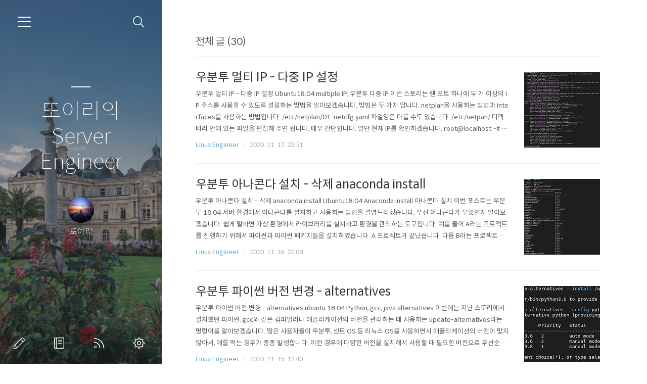

--- FILE ---
content_type: text/html;charset=UTF-8
request_url: https://jcil.co.kr/?page=3
body_size: 40786
content:
<!doctype html>
<html lang="ko">

                                                                                <head>
                <script type="text/javascript">if (!window.T) { window.T = {} }
window.T.config = {"TOP_SSL_URL":"https://www.tistory.com","PREVIEW":false,"ROLE":"guest","PREV_PAGE":"","NEXT_PAGE":"","BLOG":{"id":4328643,"name":"jayyjji","title":"또이리의 Server Engineer","isDormancy":false,"nickName":"또이리","status":"open","profileStatus":"normal"},"NEED_COMMENT_LOGIN":false,"COMMENT_LOGIN_CONFIRM_MESSAGE":"","LOGIN_URL":"https://www.tistory.com/auth/login/?redirectUrl=https://jcil.co.kr/","DEFAULT_URL":"https://jcil.co.kr","USER":{"name":null,"homepage":null,"id":0,"profileImage":null},"SUBSCRIPTION":{"status":"none","isConnected":false,"isPending":false,"isWait":false,"isProcessing":false,"isNone":true},"IS_LOGIN":false,"HAS_BLOG":false,"IS_SUPPORT":false,"IS_SCRAPABLE":false,"TOP_URL":"http://www.tistory.com","JOIN_URL":"https://www.tistory.com/member/join","PHASE":"prod","ROLE_GROUP":"visitor"};
window.T.entryInfo = null;
window.appInfo = {"domain":"tistory.com","topUrl":"https://www.tistory.com","loginUrl":"https://www.tistory.com/auth/login","logoutUrl":"https://www.tistory.com/auth/logout"};
window.initData = {};

window.TistoryBlog = {
    basePath: "",
    url: "https://jcil.co.kr",
    tistoryUrl: "https://jayyjji.tistory.com",
    manageUrl: "https://jayyjji.tistory.com/manage",
    token: "HViD7n2n1mJW3/jMQu7xKF0O4FgOWJP55hzUEau5dL6CKL30g4gw611mUn5k1dVm"
};
var servicePath = "";
var blogURL = "";</script>

                
                
                
                        <!-- BusinessLicenseInfo - START -->
        
            <link href="https://tistory1.daumcdn.net/tistory_admin/userblog/userblog-7c7a62cfef2026f12ec313f0ebcc6daafb4361d7/static/plugin/BusinessLicenseInfo/style.css" rel="stylesheet" type="text/css"/>

            <script>function switchFold(entryId) {
    var businessLayer = document.getElementById("businessInfoLayer_" + entryId);

    if (businessLayer) {
        if (businessLayer.className.indexOf("unfold_license") > 0) {
            businessLayer.className = "business_license_layer";
        } else {
            businessLayer.className = "business_license_layer unfold_license";
        }
    }
}
</script>

        
        <!-- BusinessLicenseInfo - END -->
        <!-- DaumShow - START -->
        <style type="text/css">#daumSearchBox {
    height: 21px;
    background-image: url(//i1.daumcdn.net/imgsrc.search/search_all/show/tistory/plugin/bg_search2_2.gif);
    margin: 5px auto;
    padding: 0;
}

#daumSearchBox input {
    background: none;
    margin: 0;
    padding: 0;
    border: 0;
}

#daumSearchBox #daumLogo {
    width: 34px;
    height: 21px;
    float: left;
    margin-right: 5px;
    background-image: url(//i1.daumcdn.net/img-media/tistory/img/bg_search1_2_2010ci.gif);
}

#daumSearchBox #show_q {
    background-color: transparent;
    border: none;
    font: 12px Gulim, Sans-serif;
    color: #555;
    margin-top: 4px;
    margin-right: 15px;
    float: left;
}

#daumSearchBox #show_btn {
    background-image: url(//i1.daumcdn.net/imgsrc.search/search_all/show/tistory/plugin/bt_search_2.gif);
    width: 37px;
    height: 21px;
    float: left;
    margin: 0;
    cursor: pointer;
    text-indent: -1000em;
}
</style>

        <!-- DaumShow - END -->

        <!-- GoogleAnalytics - START -->
        <script src="https://www.googletagmanager.com/gtag/js?id=UA-183918726-1" async="async"></script>
<script>window.dataLayer = window.dataLayer || [];
function gtag(){dataLayer.push(arguments);}
gtag('js', new Date());
gtag('config','UA-183918726-1', {
    cookie_domain: 'jayyjji.tistory.com',
    cookie_flags: 'max-age=0;domain=.tistory.com',
    cookie_expires: 7 * 24 * 60 * 60 // 7 days, in seconds
});</script>

        <!-- GoogleAnalytics - END -->

<!-- System - START -->

<!-- System - END -->

        <!-- GoogleSearchConsole - START -->
        
<!-- BEGIN GOOGLE_SITE_VERIFICATION -->
<meta name="google-site-verification" content="eHQ4tZJCT5iB0QpJc0FLvFOdlzphUb7texLGK4Kp52E"/>
<!-- END GOOGLE_SITE_VERIFICATION -->

        <!-- GoogleSearchConsole - END -->

        <!-- TistoryProfileLayer - START -->
        <link href="https://tistory1.daumcdn.net/tistory_admin/userblog/userblog-7c7a62cfef2026f12ec313f0ebcc6daafb4361d7/static/plugin/TistoryProfileLayer/style.css" rel="stylesheet" type="text/css"/>
<script type="text/javascript" src="https://tistory1.daumcdn.net/tistory_admin/userblog/userblog-7c7a62cfef2026f12ec313f0ebcc6daafb4361d7/static/plugin/TistoryProfileLayer/script.js"></script>

        <!-- TistoryProfileLayer - END -->

                
                <meta http-equiv="X-UA-Compatible" content="IE=Edge">
<meta name="format-detection" content="telephone=no">
<script src="//t1.daumcdn.net/tistory_admin/lib/jquery/jquery-3.5.1.min.js" integrity="sha256-9/aliU8dGd2tb6OSsuzixeV4y/faTqgFtohetphbbj0=" crossorigin="anonymous"></script>
<script type="text/javascript" src="//t1.daumcdn.net/tiara/js/v1/tiara-1.2.0.min.js"></script><meta name="referrer" content="always"/>
<meta name="google-adsense-platform-account" content="ca-host-pub-9691043933427338"/>
<meta name="google-adsense-platform-domain" content="tistory.com"/>
<meta name="google-adsense-account" content="ca-pub-1652776576418795"/>
<meta name="description" content="IT/Internet, Linux"/>

    <!-- BEGIN OPENGRAPH -->
    <meta property="og:type" content="website"/>
<meta property="og:url" content="https://jcil.co.kr"/>
<meta property="og:site_name" content="또이리의 Server Engineer"/>
<meta property="og:title" content="또이리의 Server Engineer"/>
<meta property="og:description" content="IT/Internet, Linux"/>
<meta property="og:image" content="https://img1.daumcdn.net/thumb/R800x0/?scode=mtistory2&fname=https%3A%2F%2Ftistory1.daumcdn.net%2Ftistory%2F4328643%2Fattach%2F2de08064f4aa4b9692e4bc9dd4e1261d"/>
<meta property="og:article:author" content="'또이리'"/>
    <!-- END OPENGRAPH -->

    <!-- BEGIN TWITTERCARD -->
    <meta name="twitter:card" content="summary_large_image"/>
<meta name="twitter:site" content="@TISTORY"/>
<meta name="twitter:title" content="또이리의 Server Engineer"/>
<meta name="twitter:description" content="IT/Internet, Linux"/>
<meta property="twitter:image" content="https://img1.daumcdn.net/thumb/R800x0/?scode=mtistory2&fname=https%3A%2F%2Ftistory1.daumcdn.net%2Ftistory%2F4328643%2Fattach%2F2de08064f4aa4b9692e4bc9dd4e1261d"/>
    <!-- END TWITTERCARD -->
<script type="module" src="https://tistory1.daumcdn.net/tistory_admin/userblog/userblog-7c7a62cfef2026f12ec313f0ebcc6daafb4361d7/static/pc/dist/index.js" defer=""></script>
<script type="text/javascript" src="https://tistory1.daumcdn.net/tistory_admin/userblog/userblog-7c7a62cfef2026f12ec313f0ebcc6daafb4361d7/static/pc/dist/index-legacy.js" defer="" nomodule="true"></script>
<script type="text/javascript" src="https://tistory1.daumcdn.net/tistory_admin/userblog/userblog-7c7a62cfef2026f12ec313f0ebcc6daafb4361d7/static/pc/dist/polyfills-legacy.js" defer="" nomodule="true"></script>
<link rel="icon" sizes="any" href="https://t1.daumcdn.net/tistory_admin/favicon/tistory_favicon_32x32.ico"/>
<link rel="icon" type="image/svg+xml" href="https://t1.daumcdn.net/tistory_admin/top_v2/bi-tistory-favicon.svg"/>
<link rel="apple-touch-icon" href="https://t1.daumcdn.net/tistory_admin/top_v2/tistory-apple-touch-favicon.png"/>
<link rel="stylesheet" type="text/css" href="https://t1.daumcdn.net/tistory_admin/www/style/font.css"/>
<link rel="stylesheet" type="text/css" href="https://tistory1.daumcdn.net/tistory_admin/userblog/userblog-7c7a62cfef2026f12ec313f0ebcc6daafb4361d7/static/style/content.css"/>
<link rel="stylesheet" type="text/css" href="https://tistory1.daumcdn.net/tistory_admin/userblog/userblog-7c7a62cfef2026f12ec313f0ebcc6daafb4361d7/static/pc/dist/index.css"/>
<link rel="stylesheet" type="text/css" href="https://tistory1.daumcdn.net/tistory_admin/userblog/userblog-7c7a62cfef2026f12ec313f0ebcc6daafb4361d7/static/style/uselessPMargin.css"/>
<script type="text/javascript">(function() {
    var tjQuery = jQuery.noConflict(true);
    window.tjQuery = tjQuery;
    window.orgjQuery = window.jQuery; window.jQuery = tjQuery;
    window.jQuery = window.orgjQuery; delete window.orgjQuery;
})()</script>
<script type="text/javascript" src="https://tistory1.daumcdn.net/tistory_admin/userblog/userblog-7c7a62cfef2026f12ec313f0ebcc6daafb4361d7/static/script/base.js"></script>
<script type="text/javascript" src="//developers.kakao.com/sdk/js/kakao.min.js"></script>

                
	<script data-ad-client="ca-pub-1652776576418795" async src="https://pagead2.googlesyndication.com/pagead/js/adsbygoogle.js"></script>
	<meta name="naver-site-verification" content="03a9767d4b974d3b3922a45dce0d29379f431be7" />
	<meta charset="UTF-8">
	<meta name="viewport" content="user-scalable=no, initial-scale=1.0, maximum-scale=1.0, minimum-scale=1.0, width=device-width">
	<title>또이리의 Server Engineer</title>
	<link rel="alternate" type="application/rss+xml" title="또이리의 Server Engineer" href="https://jayyjji.tistory.com/rss" />

	<link rel="stylesheet" href="https://tistory1.daumcdn.net/tistory/4328643/skin/style.css?_version_=1663496149">
	<link rel="stylesheet" href="https://tistory1.daumcdn.net/tistory/4328643/skin/images/font.css?_version_=1663496149">
	<style>
		
		.wrap_sub {
			background-image: url('https://t1.daumcdn.net/tistory/0/Ray2/images/header_default.jpg');
		}
		
	</style>

	<!--[if lt IE 9]>
	<script src="//t1.daumcdn.net/tistory_admin/lib/jquery/jquery-1.12.4.min.js"></script>
	<![endif]-->
	<!--[if gte IE 9]><!-->
	<script src="//t1.daumcdn.net/tistory_admin/lib/jquery/jquery-3.2.1.min.js"></script>
	<!--<![endif]-->

                
                
                <style type="text/css">.another_category {
    border: 1px solid #E5E5E5;
    padding: 10px 10px 5px;
    margin: 10px 0;
    clear: both;
}

.another_category h4 {
    font-size: 12px !important;
    margin: 0 !important;
    border-bottom: 1px solid #E5E5E5 !important;
    padding: 2px 0 6px !important;
}

.another_category h4 a {
    font-weight: bold !important;
}

.another_category table {
    table-layout: fixed;
    border-collapse: collapse;
    width: 100% !important;
    margin-top: 10px !important;
}

* html .another_category table {
    width: auto !important;
}

*:first-child + html .another_category table {
    width: auto !important;
}

.another_category th, .another_category td {
    padding: 0 0 4px !important;
}

.another_category th {
    text-align: left;
    font-size: 12px !important;
    font-weight: normal;
    word-break: break-all;
    overflow: hidden;
    line-height: 1.5;
}

.another_category td {
    text-align: right;
    width: 80px;
    font-size: 11px;
}

.another_category th a {
    font-weight: normal;
    text-decoration: none;
    border: none !important;
}

.another_category th a.current {
    font-weight: bold;
    text-decoration: none !important;
    border-bottom: 1px solid !important;
}

.another_category th span {
    font-weight: normal;
    text-decoration: none;
    font: 10px Tahoma, Sans-serif;
    border: none !important;
}

.another_category_color_gray, .another_category_color_gray h4 {
    border-color: #E5E5E5 !important;
}

.another_category_color_gray * {
    color: #909090 !important;
}

.another_category_color_gray th a.current {
    border-color: #909090 !important;
}

.another_category_color_gray h4, .another_category_color_gray h4 a {
    color: #737373 !important;
}

.another_category_color_red, .another_category_color_red h4 {
    border-color: #F6D4D3 !important;
}

.another_category_color_red * {
    color: #E86869 !important;
}

.another_category_color_red th a.current {
    border-color: #E86869 !important;
}

.another_category_color_red h4, .another_category_color_red h4 a {
    color: #ED0908 !important;
}

.another_category_color_green, .another_category_color_green h4 {
    border-color: #CCE7C8 !important;
}

.another_category_color_green * {
    color: #64C05B !important;
}

.another_category_color_green th a.current {
    border-color: #64C05B !important;
}

.another_category_color_green h4, .another_category_color_green h4 a {
    color: #3EA731 !important;
}

.another_category_color_blue, .another_category_color_blue h4 {
    border-color: #C8DAF2 !important;
}

.another_category_color_blue * {
    color: #477FD6 !important;
}

.another_category_color_blue th a.current {
    border-color: #477FD6 !important;
}

.another_category_color_blue h4, .another_category_color_blue h4 a {
    color: #1960CA !important;
}

.another_category_color_violet, .another_category_color_violet h4 {
    border-color: #E1CEEC !important;
}

.another_category_color_violet * {
    color: #9D64C5 !important;
}

.another_category_color_violet th a.current {
    border-color: #9D64C5 !important;
}

.another_category_color_violet h4, .another_category_color_violet h4 a {
    color: #7E2CB5 !important;
}
</style>

                
                <link rel="stylesheet" type="text/css" href="https://tistory1.daumcdn.net/tistory_admin/userblog/userblog-7c7a62cfef2026f12ec313f0ebcc6daafb4361d7/static/style/revenue.css"/>
<link rel="canonical" href="https://jcil.co.kr"/>

<!-- BEGIN STRUCTURED_DATA -->
<script type="application/ld+json">
    {"@context":"http://schema.org","@type":"WebSite","url":"/","potentialAction":{"@type":"SearchAction","target":"/search/{search_term_string}","query-input":"required name=search_term_string"}}
</script>
<!-- END STRUCTURED_DATA -->
<link rel="stylesheet" type="text/css" href="https://tistory1.daumcdn.net/tistory_admin/userblog/userblog-7c7a62cfef2026f12ec313f0ebcc6daafb4361d7/static/style/dialog.css"/>
<link rel="stylesheet" type="text/css" href="//t1.daumcdn.net/tistory_admin/www/style/top/font.css"/>
<link rel="stylesheet" type="text/css" href="https://tistory1.daumcdn.net/tistory_admin/userblog/userblog-7c7a62cfef2026f12ec313f0ebcc6daafb4361d7/static/style/postBtn.css"/>
<link rel="stylesheet" type="text/css" href="https://tistory1.daumcdn.net/tistory_admin/userblog/userblog-7c7a62cfef2026f12ec313f0ebcc6daafb4361d7/static/style/tistory.css"/>
<script type="text/javascript" src="https://tistory1.daumcdn.net/tistory_admin/userblog/userblog-7c7a62cfef2026f12ec313f0ebcc6daafb4361d7/static/script/common.js"></script>

                
                </head>

                                                <body id="tt-body-index">
                
                
                


	<div id="dkIndex">
		<!--웹접근성용 바로가기 링크 모음-->
		<a href="#dkBody">본문 바로가기</a>
	</div>
	<div id="dkWrap" class="wrap_skin">
		<!-- 카테고리버튼 클릭시 'navi_on' 클래스 부여 -->
		<div id="dkHead" role="banner" class="area_head">
			<h1 class="screen_out">또이리의 Server Engineer</h1>
			<button type="button" class="btn_cate">
				<span class="ico_skin ico_cate">카테고리</span>
			</button>
			<div class="area_search ">
				<button type="button" class="btn_search">
					<span class="ico_skin ico_search">검색하기</span>
				</button>
				
					<form action="#" method="get" class="frm_search box_search" onsubmit="try {
    window.location.href = '/search' + '/' + looseURIEncode(document.getElementsByName('search')[0].value);
    document.getElementsByName('search')[0].value = '';
    return false;
} catch (e) {}">
						<fieldset>
							<legend class="screen_out">검색하기</legend>
							<label for="search" class="lab_search screen_out">Search</label>
							<input type="text" name="search" id="search" class="tf_search" placeholder="Search" value="" data-value="">
							<span class="ico_skin ico_search"></span>
						</fieldset>
					</form>
				
			</div>
			<div class="area_profile">
				<div class="tit_post">
					<a href="/" class="link_post">또이리의 Server Engineer</a>
				</div>
				<span class="thumb_profile">
                <img src="https://tistory1.daumcdn.net/tistory/4328643/attach/2de08064f4aa4b9692e4bc9dd4e1261d" class="img_profile" alt="프로필사진">
            </span>
				<span class="txt_profile">또이리</span>
			</div>
		</div>
		<hr class="hide">
		<div id="dkContent" class="cont_skin" role="main">
			<div id="cMain">
				<div id="mFeature" class="wrap_sub">
					<div class="cont_sub">
						<div class="inner_sub">
							<div class="area_sub">
								<div role="navigation" class="area_navi">
									<ul class="tt_category"><li class=""><a href="/category" class="link_tit"> 분류 전체보기 <span class="c_cnt">(30)</span> </a>
  <ul class="category_list"><li class=""><a href="/category/Linux%20Engineer" class="link_item"> Linux Engineer <span class="c_cnt">(30)</span> </a></li>
</ul>
</li>
</ul>

									<a href="https://jayyjji.tistory.com/guestbook" class="link_guestbook">Guestbook</a>
								</div>
								<div class="wrap_etc">
									<div class="col_aside left_side">
										            
												<!-- 공지사항 -->
												
													<div class="box_aside">
														<strong class="tit_aside">Notice</strong>
														<ul class="list_board">
															
														</ul>
													</div>
												
											
												<!-- 최근에 올라온 글 -->
												<div class="box_aside">
													<strong class="tit_aside">Recent Posts</strong>
													<ul class="list_board">
														
													</ul>
												</div>
											
												<!-- 최근에 달린 댓글 -->
												<div class="box_aside">
													<strong class="tit_aside">Recent Comments</strong>
													<ul class="list_board">
														
													</ul>
												</div>
											
												<!-- 링크 -->
												<div class="box_aside">
													<strong class="tit_aside">Link</strong>
													<ul class="list_board">
														
													</ul>
												</div>
											
									</div>


									<div class="col_aside right_side">
										
												<!-- 달력 -->
												<div class="box_aside box_calendar">
													<table class="tt-calendar" cellpadding="0" cellspacing="1" style="width: 100%; table-layout: fixed">
  <caption class="cal_month"><a href="/archive/202512" title="1개월 앞의 달력을 보여줍니다.">«</a> &nbsp; <a href="/archive/202601" title="현재 달의 달력을 보여줍니다.">2026/01</a> &nbsp; <a href="/archive/202602" title="1개월 뒤의 달력을 보여줍니다.">»</a></caption>
  <thead>
    <tr>
      <th class="cal_week2">일</th>
      <th class="cal_week1">월</th>
      <th class="cal_week1">화</th>
      <th class="cal_week1">수</th>
      <th class="cal_week1">목</th>
      <th class="cal_week1">금</th>
      <th class="cal_week1">토</th>
    </tr>
  </thead>
  <tbody>
    <tr class="cal_week cal_current_week">
      <td class="cal_day1 cal_day2"> </td>
      <td class="cal_day1 cal_day2"> </td>
      <td class="cal_day1 cal_day2"> </td>
      <td class="cal_day1 cal_day2"> </td>
      <td class="cal_day cal_day3">1</td>
      <td class="cal_day cal_day3">2</td>
      <td class="cal_day cal_day3">3</td>
    </tr>
    <tr class="cal_week">
      <td class="cal_day cal_day3 cal_day_sunday">4</td>
      <td class="cal_day cal_day3">5</td>
      <td class="cal_day cal_day3">6</td>
      <td class="cal_day cal_day3">7</td>
      <td class="cal_day cal_day3">8</td>
      <td class="cal_day cal_day3">9</td>
      <td class="cal_day cal_day3">10</td>
    </tr>
    <tr class="cal_week">
      <td class="cal_day cal_day3 cal_day_sunday">11</td>
      <td class="cal_day cal_day3">12</td>
      <td class="cal_day cal_day3">13</td>
      <td class="cal_day cal_day3">14</td>
      <td class="cal_day cal_day3">15</td>
      <td class="cal_day cal_day3">16</td>
      <td class="cal_day cal_day3">17</td>
    </tr>
    <tr class="cal_week">
      <td class="cal_day cal_day3 cal_day_sunday">18</td>
      <td class="cal_day cal_day3">19</td>
      <td class="cal_day cal_day3">20</td>
      <td class="cal_day cal_day3">21</td>
      <td class="cal_day cal_day4">22</td>
      <td class="cal_day cal_day3">23</td>
      <td class="cal_day cal_day3">24</td>
    </tr>
    <tr class="cal_week">
      <td class="cal_day cal_day3 cal_day_sunday">25</td>
      <td class="cal_day cal_day3">26</td>
      <td class="cal_day cal_day3">27</td>
      <td class="cal_day cal_day3">28</td>
      <td class="cal_day cal_day3">29</td>
      <td class="cal_day cal_day3">30</td>
      <td class="cal_day cal_day3">31</td>
    </tr>
  </tbody>
</table>
												</div>
											
												<!-- 태그 클라우드 -->
												<div class="box_aside box_tag">
													<strong class="tit_aside">Tags</strong>
													<ul class="list_tag">
														
															<li><a href="/tag/passwd" class="link_tag cloud3">passwd</a></li>
														
															<li><a href="/tag/%ED%8C%A8%EC%8A%A4%EC%9B%8C%EB%93%9C%EC%B4%88%EA%B8%B0%ED%99%94" class="link_tag cloud5">패스워드초기화</a></li>
														
															<li><a href="/tag/A100" class="link_tag cloud3">A100</a></li>
														
															<li><a href="/tag/%EC%9A%B0%EB%B6%84%ED%88%AC%ED%8C%A8%EC%8A%A4%EC%9B%8C%EB%93%9C%EC%B4%88%EA%B8%B0%ED%99%94" class="link_tag cloud5">우분투패스워드초기화</a></li>
														
															<li><a href="/tag/nvidia" class="link_tag cloud3">nvidia</a></li>
														
															<li><a href="/tag/grub" class="link_tag cloud3">grub</a></li>
														
															<li><a href="/tag/NGC" class="link_tag cloud3">NGC</a></li>
														
															<li><a href="/tag/dmesg" class="link_tag cloud3">dmesg</a></li>
														
															<li><a href="/tag/ifconfig" class="link_tag cloud3">ifconfig</a></li>
														
															<li><a href="/tag/sysstat" class="link_tag cloud3">sysstat</a></li>
														
															<li><a href="/tag/Ubuntu%2022.04" class="link_tag cloud5">Ubuntu 22.04</a></li>
														
															<li><a href="/tag/ethtool" class="link_tag cloud1">ethtool</a></li>
														
															<li><a href="/tag/V100" class="link_tag cloud3">V100</a></li>
														
															<li><a href="/tag/%EC%97%94%EB%B9%84%EB%94%94%EC%95%84%20%EB%8F%84%EC%BB%A4" class="link_tag cloud3">엔비디아 도커</a></li>
														
															<li><a href="/tag/TAIL" class="link_tag cloud3">TAIL</a></li>
														
															<li><a href="/tag/CUDA" class="link_tag cloud3">CUDA</a></li>
														
															<li><a href="/tag/%EC%9A%B0%EB%B6%84%ED%88%AC%2022.04%20%ED%8C%A8%EC%8A%A4%EC%9B%8C%EB%93%9C%20%EC%B4%88%EA%B8%B0%ED%99%94" class="link_tag cloud5">우분투 22.04 패스워드 초기화</a></li>
														
															<li><a href="/tag/docker" class="link_tag cloud3">docker</a></li>
														
															<li><a href="/tag/python" class="link_tag cloud3">python</a></li>
														
															<li><a href="/tag/%EB%8F%84%EC%BB%A4" class="link_tag cloud3">도커</a></li>
														
															<li><a href="/tag/%EC%9A%B0%EB%B6%84%ED%88%AC" class="link_tag cloud1">우분투</a></li>
														
															<li><a href="/tag/TensorFlow" class="link_tag cloud3">TensorFlow</a></li>
														
															<li><a href="/tag/uname" class="link_tag cloud3">uname</a></li>
														
															<li><a href="/tag/%EB%8F%84%EC%BB%A4%20%EC%84%A4%EC%B9%98" class="link_tag cloud3">도커 설치</a></li>
														
															<li><a href="/tag/%EB%A6%AC%EB%88%85%EC%8A%A4%20%EA%B8%B0%EB%B3%B8%EB%AA%85%EB%A0%B9%EC%96%B4" class="link_tag cloud5">리눅스 기본명령어</a></li>
														
															<li><a href="/tag/Cat" class="link_tag cloud3">Cat</a></li>
														
															<li><a href="/tag/%EB%AA%A8%EB%8B%88%ED%84%B0%EB%A7%81" class="link_tag cloud3">모니터링</a></li>
														
															<li><a href="/tag/netplan" class="link_tag cloud3">netplan</a></li>
														
															<li><a href="/tag/sudoer" class="link_tag cloud3">sudoer</a></li>
														
															<li><a href="/tag/nvidia-docker" class="link_tag cloud1">nvidia-docker</a></li>
														
													</ul>
													<a href="https://jayyjji.tistory.com/tag" class="link_more">more</a>
												</div>
											
												<!-- 글 보관함 -->
												<div class="box_aside box_archive">
													<strong class="tit_aside">Archives</strong>
													<ul class="list_keep">
														
													</ul>
												</div>
											
												<!-- 방문자수 -->
												<div class="box_aside box_visitor">
													<dl class="list_visitor">
														<dt>Today</dt>
														<dd></dd>
													</dl>
													<dl class="list_total">
														<dt>Total</dt>
														<dd></dd>
													</dl>
												</div>
											
									</div>
								</div>
							</div>
						</div>
						<button type="button" class="ico_skin btn_close">닫기</button>

						<strong class="screen_out">관리 메뉴</strong>
						<ul class="list_control">
							<li><a href="https://jayyjji.tistory.com/manage/entry/post" class="ico_skin link_write" title="글쓰기">글쓰기</a></li>
							<li><a href="https://jayyjji.tistory.com/guestbook" class="ico_skin link_memo" title="방명록">방명록</a></li>
							<li><a href="https://jayyjji.tistory.com/rss" class="ico_skin link_rss" title="RSS">RSS</a></li>
							<li><a href="https://jayyjji.tistory.com/manage" class="ico_skin link_manage" title="관리">관리</a></li>
						</ul>
					</div>
				</div>

				<div id="mArticle" class="article_skin">

					
						<div class="list_title">
							<h2 id="dkBody" class="tit_skin"><span class="screen_out">목록</span><span class="txt_title">전체 글 (30)</span></h2>
						</div>
					

					<div class="index_title">
						<h2 class="tit_skin"><span class="txt_title">또이리의 Server Engineer</span></h2>
					</div>

					           
               
	
		<div class="list_content">
			
				<a href="/19" class="thumbnail_post"><img src="//i1.daumcdn.net/thumb/C150x150/?fname=https%3A%2F%2Fblog.kakaocdn.net%2Fdna%2Fcx7ngN%2FbtqNHpStrzX%2FAAAAAAAAAAAAAAAAAAAAAHw1V7DfTOX51jI9FbkKo6iROd3l3j4g0ILpqf3sXzyl%2Fimg.jpg%3Fcredential%3DyqXZFxpELC7KVnFOS48ylbz2pIh7yKj8%26expires%3D1769871599%26allow_ip%3D%26allow_referer%3D%26signature%3DxDniYyuETez34VCMuFn4TlblEc0%253D"></a>
			
			<a href="/19" class="link_post">
				<strong class="tit_post ">우분투 멀티 IP - 다중 IP 설정</strong>
				<p class="txt_post">우분투 멀티 IP - 다중 IP 설정 Ubuntu18.04 multiple IP, 우분투 다중 IP 이번 스토리는 랜 포트 하나에 두 개 이상의 IP 주소를 사용할 수 있도록 설정하는 방법을 알아보겠습니다. 방법은 두 가지 압니다. netplan을 사용하는 방법과 interfaces를 사용하는 방법입니다. /etc/netplan/01-netcfg.yaml 파일명은 다를 수도 있습니다. /etc/netpan/ 디렉터리 안에 있는 파일을 편집해 주면 됩니다. 매우 간단합니다. 일단 현재 IP를 확인하겠습니다. root@localhost:~# ifconfig -a ens33: flags=4163 mtu 1500 inet 192.168.231.129 netmask 255.255.255.0 broadcast 19..</p>
			</a>
			<div class="detail_info">
				<a href="/category/Linux%20Engineer" class="link_cate">Linux Engineer</a>
				<span class="txt_bar"></span>
				<span class="txt_date">2020. 11. 17. 23:51</span>
			</div>
		</div>
	


	

               
           
               
	
		<div class="list_content">
			
				<a href="/18" class="thumbnail_post"><img src="//i1.daumcdn.net/thumb/C150x150/?fname=https%3A%2F%2Fblog.kakaocdn.net%2Fdna%2FW7vng%2FbtqNzo7MwJo%2FAAAAAAAAAAAAAAAAAAAAACUet9OIPxoV9Kz6LFMKI4VRrCis0D2wny_0LWws3ioE%2Fimg.jpg%3Fcredential%3DyqXZFxpELC7KVnFOS48ylbz2pIh7yKj8%26expires%3D1769871599%26allow_ip%3D%26allow_referer%3D%26signature%3DkmE9d83i%252BD1e%252FRvh7pl89tNGsis%253D"></a>
			
			<a href="/18" class="link_post">
				<strong class="tit_post ">우분투 아나콘다 설치 - 삭제 anaconda install</strong>
				<p class="txt_post">우분투 아나콘다 설치 - 삭제 anaconda install Ubuntu18.04 Anaconda install 아나콘다 설치 이번 포스트는 우분투 18.04 서버 환경에서 아나콘다를 설치하고 사용하는 방법을 설명드리겠습니다. 우선 아나콘다가 무엇인지 알아보겠습니다. 쉽게 말하면 가상 환경에서 라이브러리를 설치하고 환경을 관리하는 도구입니다. 예를 들어 A라는 프로젝트를 진행하기 위해서 파이썬과 파이썬 패키지들을 설치하였습니다. A 프로젝트가 끝났습니다. 다음 B라는 프로젝트가 시작되었는데, A에서 사용했던 파이썬 버전과 파이썬 패키지들을 사용하지 않거나 버전이 달라서 문제가 발생했습니다. 그래서 기존의 프로젝트 A에서 사용했던 파이썬과 파이썬 패키지들을 삭제하고 다시 설치했습니다. 그렇게 B 프로젝트도..</p>
			</a>
			<div class="detail_info">
				<a href="/category/Linux%20Engineer" class="link_cate">Linux Engineer</a>
				<span class="txt_bar"></span>
				<span class="txt_date">2020. 11. 16. 22:08</span>
			</div>
		</div>
	


	

               
           
               
	
		<div class="list_content">
			
				<a href="/17" class="thumbnail_post"><img src="//i1.daumcdn.net/thumb/C150x150/?fname=https%3A%2F%2Fblog.kakaocdn.net%2Fdna%2FqP2Ef%2FbtqNpGHZhlz%2FAAAAAAAAAAAAAAAAAAAAAAtlwcO5S6oACM2qH_6exfVmASiBMnP_up8qtB15BIZ9%2Fimg.jpg%3Fcredential%3DyqXZFxpELC7KVnFOS48ylbz2pIh7yKj8%26expires%3D1769871599%26allow_ip%3D%26allow_referer%3D%26signature%3D12dUmG6RfuVD242k7gFYgnwObyQ%253D"></a>
			
			<a href="/17" class="link_post">
				<strong class="tit_post ">우분투 파이썬 버전 변경 - alternatives</strong>
				<p class="txt_post">우분투 파이썬 버전 변경 - alternatives ubuntu 18.04 Python, gcc, java alternatives 이번에는 지난 스토리에서 설치했던 파이썬, gcc와 같은 컴파일러나 애플리케이션의 버전을 관리하는 데 사용하는 update-alternatives라는 명령어를 알아보겠습니다. 많은 사용자들이 우분투, 센트 OS 등 리눅스 OS를 사용하면서 애플리케이션의 버전이 맞지 않아서, 애를 먹는 경우가 종종 발생합니다. 이런 경우에 다양한 버전을 설치해서 사용할 때 필요한 버전으로 우선순위를 변경 및 삭제하는 방법을 설명드리겠습니다. Alternatives alternatives는 기본적으로 심볼릭 링크를 관리해주는 명령어입니다. 심볼릭 링크란 A라는 파일에 123이라는 파이을 링크 해..</p>
			</a>
			<div class="detail_info">
				<a href="/category/Linux%20Engineer" class="link_cate">Linux Engineer</a>
				<span class="txt_bar"></span>
				<span class="txt_date">2020. 11. 15. 12:40</span>
			</div>
		</div>
	


	

               
           
               
	
		<div class="list_content">
			
				<a href="/16" class="thumbnail_post"><img src="//i1.daumcdn.net/thumb/C150x150/?fname=https%3A%2F%2Fblog.kakaocdn.net%2Fdna%2FcsZkgd%2FbtqNoRwcjQb%2FAAAAAAAAAAAAAAAAAAAAANo4uvATuBi3_EhiT6vdEKTTrySlCGEBWFbcXkxNoj6U%2Fimg.jpg%3Fcredential%3DyqXZFxpELC7KVnFOS48ylbz2pIh7yKj8%26expires%3D1769871599%26allow_ip%3D%26allow_referer%3D%26signature%3DdeWSL1o5jvd5NuzcUZrGbeHkBBQ%253D"></a>
			
			<a href="/16" class="link_post">
				<strong class="tit_post ">Python 3 install - 우분투 파이썬 3 설치</strong>
				<p class="txt_post">Python 3 install - 우분투 파이썬 3 설치 ubuntu 18.04 Python install 이번 스토리는 파이썬 설치하는 방법입니다. 우선 파이썬은 프로그래밍 언어입니다. 세계적으로 널리 사용되는 프로그래밍 언어로 간단하고 배우기 쉬운 구문으로 초보 개발자와 고급 개발자 사이에서 인기가 높습니다. 독립적인 플랫폼으로 대화형 언어입니다. 개발자들에 따라서 파이썬 2 버전을 사용하기도, 파이썬 3 버전을 사용하기도 합니다. Python install 파이썬을 설치하는 법을 알아보겠습니다. 우분투에는 기본적으로 파이썬이 설치되어있습니다. root@localhost:~# whereis python python: /usr/bin/python3.6m /usr/bin/python3.6 /usr/lib..</p>
			</a>
			<div class="detail_info">
				<a href="/category/Linux%20Engineer" class="link_cate">Linux Engineer</a>
				<span class="txt_bar"></span>
				<span class="txt_date">2020. 11. 14. 23:07</span>
			</div>
		</div>
	


	

               
           
               
	
		<div class="list_content">
			
				<a href="/15" class="thumbnail_post"><img src="//i1.daumcdn.net/thumb/C150x150/?fname=https%3A%2F%2Fblog.kakaocdn.net%2Fdna%2FbtzBtF%2FbtqNqCYtHB1%2FAAAAAAAAAAAAAAAAAAAAACDIlmhck15B9wU-0FPqG82L4EJ60mIhaqHHwkkYNP6Z%2Fimg.jpg%3Fcredential%3DyqXZFxpELC7KVnFOS48ylbz2pIh7yKj8%26expires%3D1769871599%26allow_ip%3D%26allow_referer%3D%26signature%3D2fY9petttlGkql3VRvdalyUzh%252FE%253D"></a>
			
			<a href="/15" class="link_post">
				<strong class="tit_post ">우분투 커널 확인 - 변경 및 삭제</strong>
				<p class="txt_post">우분투 커널 확인 - 변경 및 삭제 Ubuntu kernel check, remove, uninstall, purge 이번 스토리는 linux OS 중에서 우분투에 설치된 불 필요한 커널을 제거해 보겠습니다. 커널 업데이트 이후 특정 애플리케이션이 실행이 안된다거나, 엔비디아 드라이버가 올라오지 않을 때 현재 사용하는 변경된 커널을 삭제하는 방법을 알아보겠습니다. 우선 커널이란 OS의 기능에서 가장 중요한 구성요소입니다. OS의 핵심이라고 보시면 됩니다. 사람을 운영체제로 비유하면 커널은 뇌라고 생각하시면 됩니다. OS가 출시되면 커널은 지속적으로 업데이트가 진행이 됩니다. 하지만 커널이 업데이트됨에 따라 사용하는 애플리케이션들도 버전 업데이트가 진행돼야 하는데 그렇지 못하면, 높은 커널의 OS에서 낮은..</p>
			</a>
			<div class="detail_info">
				<a href="/category/Linux%20Engineer" class="link_cate">Linux Engineer</a>
				<span class="txt_bar"></span>
				<span class="txt_date">2020. 11. 13. 22:04</span>
			</div>
		</div>
	


	

               
           
               
	
		<div class="list_content">
			
				<a href="/14" class="thumbnail_post"><img src="//i1.daumcdn.net/thumb/C150x150/?fname=https%3A%2F%2Fblog.kakaocdn.net%2Fdna%2F1mPaD%2FbtqNlmaeMuf%2FAAAAAAAAAAAAAAAAAAAAANnb3wp2j71wwlY7eFTGQgYu04_4S3WdXfIJDBOUQ99Y%2Fimg.jpg%3Fcredential%3DyqXZFxpELC7KVnFOS48ylbz2pIh7yKj8%26expires%3D1769871599%26allow_ip%3D%26allow_referer%3D%26signature%3DmBU%252Fq24pNOG9tMQRllUf1F9Iq%252BE%253D"></a>
			
			<a href="/14" class="link_post">
				<strong class="tit_post ">리눅스 OS 점검 - 상태 파악 monitoring</strong>
				<p class="txt_post">리눅스 OS 점검 - 상태 파악 monitoring Linux 문제 해결, 상태 확인 리눅스 OS를 사용하는 시스템에 문제가 발생했다면, 어떤 부분을 우선적으로 확인해야 할까요? 이번 스토리는 지난 시간에 이어서 시스템의 상태, 활동을 확인할 수 있는 명령어에 대해서 알아보겠습니다. 일단 이번 스토리부터는 코드 블록을 사용하겠습니다. 저는 캡처가 편하다고 생각해서 계속 사용했지만, 제 스토리에서 명령어나 스크립트를 복사해서 사용하시는 분들은 코드 블록이 편하겠다 싶어서 이번 스토리부터 코드 블록을 사용하겠습니다. 이번 스토리에서는 간단한 linux OS 문제점 파악과 지난 스토리에서 설치했던 sysstat를 이용하여, sar와 iostat를 알아보겠습니다. uptime 일단 업타임(uptime)을 알아보..</p>
			</a>
			<div class="detail_info">
				<a href="/category/Linux%20Engineer" class="link_cate">Linux Engineer</a>
				<span class="txt_bar"></span>
				<span class="txt_date">2020. 11. 12. 21:39</span>
			</div>
		</div>
	


	

               
           

					

					

					

					

					

					
						<div class="area_paging">
    					<span class="inner_paging">
                            <a href="/?page=2" class="btn_prev "><span class="ico_skin ico_prev"></span>Prev</a>
    						
    							<a href="/?page=1" class="link_page"><span class="">1</span></a>
    						
    							<a href="/?page=2" class="link_page"><span class="">2</span></a>
    						
    							<a href="/?page=3" class="link_page"><span class="selected">3</span></a>
    						
    							<a href="/?page=4" class="link_page"><span class="">4</span></a>
    						
    							<a href="/?page=5" class="link_page"><span class="">5</span></a>
    						
                            <a href="/?page=4" class="btn_next ">Next<span class="ico_skin ico_next"></span></a>
    					</span>
						</div>
					
				</div>
			</div>
		</div>
		<hr class="hide">
		<div id="dkFoot" role="contentinfo" class="area_foot">
			<small class="info_copyright">
				Blog is powered by
				<a href="http://www.kakaocorp.com" class="emph_t" target="_blank">kakao</a> / Designed by
				<a href="http://www.tistory.com" class="emph_t" target="_blank">Tistory</a>
			</small>
		</div>
	</div>



<script src="https://tistory1.daumcdn.net/tistory/4328643/skin/images/script.js?_version_=1663496149"></script>
<div class="#menubar menu_toolbar ">
  <h2 class="screen_out">티스토리툴바</h2>
</div>
<div class="#menubar menu_toolbar "></div>
<div class="layer_tooltip">
  <div class="inner_layer_tooltip">
    <p class="desc_g"></p>
  </div>
</div>
<div id="editEntry" style="position:absolute;width:1px;height:1px;left:-100px;top:-100px"></div>


                        <!-- CallBack - START -->
        <script>                    (function () { 
                        var blogTitle = '또이리의 Server Engineer';
                        
                        (function () {
    function isShortContents () {
        return window.getSelection().toString().length < 30;
    }
    function isCommentLink (elementID) {
        return elementID === 'commentLinkClipboardInput'
    }

    function copyWithSource (event) {
        if (isShortContents() || isCommentLink(event.target.id)) {
            return;
        }
        var range = window.getSelection().getRangeAt(0);
        var contents = range.cloneContents();
        var temp = document.createElement('div');

        temp.appendChild(contents);

        var url = document.location.href;
        var decodedUrl = decodeURI(url);
        var postfix = ' [' + blogTitle + ':티스토리]';

        event.clipboardData.setData('text/plain', temp.innerText + '\n출처: ' + decodedUrl + postfix);
        event.clipboardData.setData('text/html', '<pre data-ke-type="codeblock">' + temp.innerHTML + '</pre>' + '출처: <a href="' + url + '">' + decodedUrl + '</a>' + postfix);
        event.preventDefault();
    }

    document.addEventListener('copy', copyWithSource);
})()

                    })()</script>

        <!-- CallBack - END -->

<!-- DragSearchHandler - START -->
<script src="//search1.daumcdn.net/search/statics/common/js/g/search_dragselection.min.js"></script>

<!-- DragSearchHandler - END -->

                
                <div style="margin:0; padding:0; border:none; background:none; float:none; clear:none; z-index:0"></div>
<script type="text/javascript" src="https://tistory1.daumcdn.net/tistory_admin/userblog/userblog-7c7a62cfef2026f12ec313f0ebcc6daafb4361d7/static/script/common.js"></script>
<script type="text/javascript">window.roosevelt_params_queue = window.roosevelt_params_queue || [{channel_id: 'dk', channel_label: '{tistory}'}]</script>
<script type="text/javascript" src="//t1.daumcdn.net/midas/rt/dk_bt/roosevelt_dk_bt.js" async="async"></script>

                
                <script>window.tiara = {"svcDomain":"user.tistory.com","section":"블로그","trackPage":"블로그홈_보기","page":"블로그홈","key":"4328643","customProps":{"userId":"0","blogId":"4328643","entryId":"null","role":"guest","trackPage":"블로그홈_보기","filterTarget":false},"entry":null,"kakaoAppKey":"3e6ddd834b023f24221217e370daed18","appUserId":"null","thirdProvideAgree":null}</script>
<script type="module" src="https://t1.daumcdn.net/tistory_admin/frontend/tiara/v1.0.6/index.js"></script>
<script src="https://t1.daumcdn.net/tistory_admin/frontend/tiara/v1.0.6/polyfills-legacy.js" nomodule="true" defer="true"></script>
<script src="https://t1.daumcdn.net/tistory_admin/frontend/tiara/v1.0.6/index-legacy.js" nomodule="true" defer="true"></script>

                </body>

</html>


--- FILE ---
content_type: text/html; charset=utf-8
request_url: https://www.google.com/recaptcha/api2/aframe
body_size: 265
content:
<!DOCTYPE HTML><html><head><meta http-equiv="content-type" content="text/html; charset=UTF-8"></head><body><script nonce="1z1FFmL8BgaWcoS2EMgC0Q">/** Anti-fraud and anti-abuse applications only. See google.com/recaptcha */ try{var clients={'sodar':'https://pagead2.googlesyndication.com/pagead/sodar?'};window.addEventListener("message",function(a){try{if(a.source===window.parent){var b=JSON.parse(a.data);var c=clients[b['id']];if(c){var d=document.createElement('img');d.src=c+b['params']+'&rc='+(localStorage.getItem("rc::a")?sessionStorage.getItem("rc::b"):"");window.document.body.appendChild(d);sessionStorage.setItem("rc::e",parseInt(sessionStorage.getItem("rc::e")||0)+1);localStorage.setItem("rc::h",'1769027095600');}}}catch(b){}});window.parent.postMessage("_grecaptcha_ready", "*");}catch(b){}</script></body></html>

--- FILE ---
content_type: text/css
request_url: https://t1.daumcdn.net/tistory_admin/www/style/font.css
body_size: 449
content:
@charset "utf-8";

body { font-feature-settings: 'ss01' 1; }

@font-face {
	font-family: 'Nanum Gothic';
	font-style: normal;
	font-weight: 400;
	src: local('NanumGothic'), local('NanumGothic Regular'),
	url('https://t1.daumcdn.net/tistory_admin/static/font/nanum-gothic/nanum-gothic-regular.woff2') format('woff2'),
	url('https://t1.daumcdn.net/tistory_admin/static/font/nanum-gothic/nanum-gothic-regular.woff') format('woff');
}

@font-face {
	font-family: 'Nanum Gothic';
	font-style: normal;
	font-weight: 700;
	src: local('NanumGothic Bold'), local('NanumGothic-Bold'), local('Nanum Gothic Bold'),
	url('https://t1.daumcdn.net/tistory_admin/static/font/nanum-gothic/nanum-gothic-700.woff2') format('woff2'),
	url('https://t1.daumcdn.net/tistory_admin/static/font/nanum-gothic/nanum-gothic-700.woff') format('woff');
}

@font-face {
	font-family: 'Nanum Myeongjo';
	font-style: normal;
	font-weight: 400;
	src: local('NanumMyeongjo'), local('Nanum Myeongjo Regular'),
	url('https://t1.daumcdn.net/tistory_admin/static/font/nanum-myeongjo/nanum-myeongjo-regular.woff2') format('woff2'),
	url('https://t1.daumcdn.net/tistory_admin/static/font/nanum-myeongjo/nanum-myeongjo-regular.woff') format('woff');
}

@font-face {
	font-family: 'Nanum Myeongjo';
	font-style: normal;
	font-weight: 700;
	src: local('NanumMyeongjo Bold'), local('NanumMyeongjoBold'), local('Nanum Myeongjo Bold'),
	url('https://t1.daumcdn.net/tistory_admin/static/font/nanum-myeongjo/nanum-myeongjo-700.woff2') format('woff2'),
	url('https://t1.daumcdn.net/tistory_admin/static/font/nanum-myeongjo/nanum-myeongjo-700.woff') format('woff');
}

@font-face {
	font-family: 'Nanum BarunGothic';
	src:local('NanumBarunGothic'),
		url('https://t1.daumcdn.net/tistory_admin/static/font/NanumBarunGothic/NanumBarunGothicWeb.woff') format('woff');
	font-style: normal;
	font-weight: 400;
}

@font-face {
	font-family: 'Nanum BarunGothic';
	src:local('NanumBarunGothic Bold'), local('NanumBarunGothicBold'),
		url('https://t1.daumcdn.net/tistory_admin/static/font/NanumBarunGothic/NanumBarunGothicWebBold.woff') format('woff');
	font-style: normal;
	font-weight: 700;
}

@font-face {
	font-family: 'Noto Sans DemiLight';
	font-style: normal;
	font-weight: 400;
	src: local('Noto Sans KR'), local('Noto Sans KR Regular'), local('NotoSansKR-Regular'),
	url('https://t1.daumcdn.net/tistory_admin/static/manage/font/NotoSansCJKkr-DemiLight.woff2') format('woff2'),
	url('https://t1.daumcdn.net/tistory_admin/static/manage/font/NotoSansCJKkr-DemiLight.woff') format('woff');
}

@font-face {
	font-family: 'Noto Sans KR';
	font-style: normal;
	font-weight: 400;
	src: local('Noto Sans KR'), local('NotoSansKR-Regular'),
    url('https://t1.daumcdn.net/tistory_admin/static/manage/font/NotoSansCJKkr-Regular.woff2') format('woff2'),
    url('https://t1.daumcdn.net/tistory_admin/static/manage/font/NotoSansCJKkr-Regular.woff') format('woff');
}

@font-face {
    font-family: 'Noto Sans Light';
    font-style: normal;
    font-weight: 400;
    src: local('Noto Sans Light'),
    url('https://t1.daumcdn.net/tistory_admin/static/manage/font/NotoSansCJKkr-Light.woff2') format('woff2'),
    url('https://t1.daumcdn.net/tistory_admin/static/manage/font/NotoSansCJKkr-Light.woff') format('woff');
}

@font-face {
    font-family: 'Noto Serif KR';
    font-style: normal;
    font-weight: 400;
    src: local('Noto Serif KR'), local('NotoSerifKR-Regular'),
    url('https://t1.daumcdn.net/tistory_admin/static/font/noto-serif-kr/noto-serif-kr-regular.woff2') format('woff2'),
    url('https://t1.daumcdn.net/tistory_admin/static/font/noto-serif-kr/noto-serif-kr-regular.woff') format('woff');
}

@font-face {
	font-family: Pretendard-Bold;
	font-weight: normal;
	src: local(Pretendard-Bold);
	src:
		local("☺"),
		url(//t1.daumcdn.net/tistory_admin/frontend/assets/fonts/pretendard/Pretendard-Bold.woff2) format("woff2"),
		url(//t1.daumcdn.net/tistory_admin/frontend/assets/fonts/pretendard/Pretendard-Bold.woff) format("woff"),
		url(//t1.daumcdn.net/tistory_admin/frontend/assets/fonts/pretendard/Pretendard-Bold.otf) format("opentype");
}

@font-face {
	font-family: Pretendard-Light;
	font-weight: normal;
	src: local(Pretendard-Light);
	src:
		local("☺"),
		url(//t1.daumcdn.net/tistory_admin/frontend/assets/fonts/pretendard/Pretendard-Light.woff2) format("woff2"),
		url(//t1.daumcdn.net/tistory_admin/frontend/assets/fonts/pretendard/Pretendard-Light.woff) format("woff"),
		url(//t1.daumcdn.net/tistory_admin/frontend/assets/fonts/pretendard/Pretendard-Light.otf) format("opentype");
}

@font-face {
	font-family: Pretendard-Medium;
	font-weight: normal;
	src: local(Pretendard-Medium);
	src:
		local("☺"),
		url(//t1.daumcdn.net/tistory_admin/frontend/assets/fonts/pretendard/Pretendard-Medium.woff2) format("woff2"),
		url(//t1.daumcdn.net/tistory_admin/frontend/assets/fonts/pretendard/Pretendard-Medium.woff) format("woff"),
		url(//t1.daumcdn.net/tistory_admin/frontend/assets/fonts/pretendard/Pretendard-Medium.otf) format("opentype");
}

@font-face {
	font-family: Pretendard-Regular;
	font-weight: normal;
	src: local(Pretendard-Regular);
	src:
		local("☺"),
		url(//t1.daumcdn.net/tistory_admin/frontend/assets/fonts/pretendard/Pretendard-Regular.woff2) format("woff2"),
		url(//t1.daumcdn.net/tistory_admin/frontend/assets/fonts/pretendard/Pretendard-Regular.woff) format("woff"),
		url(//t1.daumcdn.net/tistory_admin/frontend/assets/fonts/pretendard/Pretendard-Regular.otf) format("opentype");
}

@font-face {
	font-family: Pretendard-SemiBold;
	font-weight: normal;
	src: local(Pretendard-SemiBold);
	src:
		local("☺"),
		url(//t1.daumcdn.net/tistory_admin/frontend/assets/fonts/pretendard/Pretendard-SemiBold.woff2) format("woff2"),
		url(//t1.daumcdn.net/tistory_admin/frontend/assets/fonts/pretendard/Pretendard-SemiBold.woff) format("woff"),
		url(//t1.daumcdn.net/tistory_admin/frontend/assets/fonts/pretendard/Pretendard-SemiBold.otf) format("opentype");
}

@font-face {
	font-family: Pretendard-Black;
	font-weight: normal;
	src: local(Pretendard-Black);
	src:
		local("☺"),
		url(//t1.daumcdn.net/tistory_admin/frontend/assets/fonts/pretendard/Pretendard-Black.woff2) format("woff2"),
		url(//t1.daumcdn.net/tistory_admin/frontend/assets/fonts/pretendard/Pretendard-Black.woff) format("woff"),
		url(//t1.daumcdn.net/tistory_admin/frontend/assets/fonts/pretendard/Pretendard-Black.otf) format("opentype");
}
